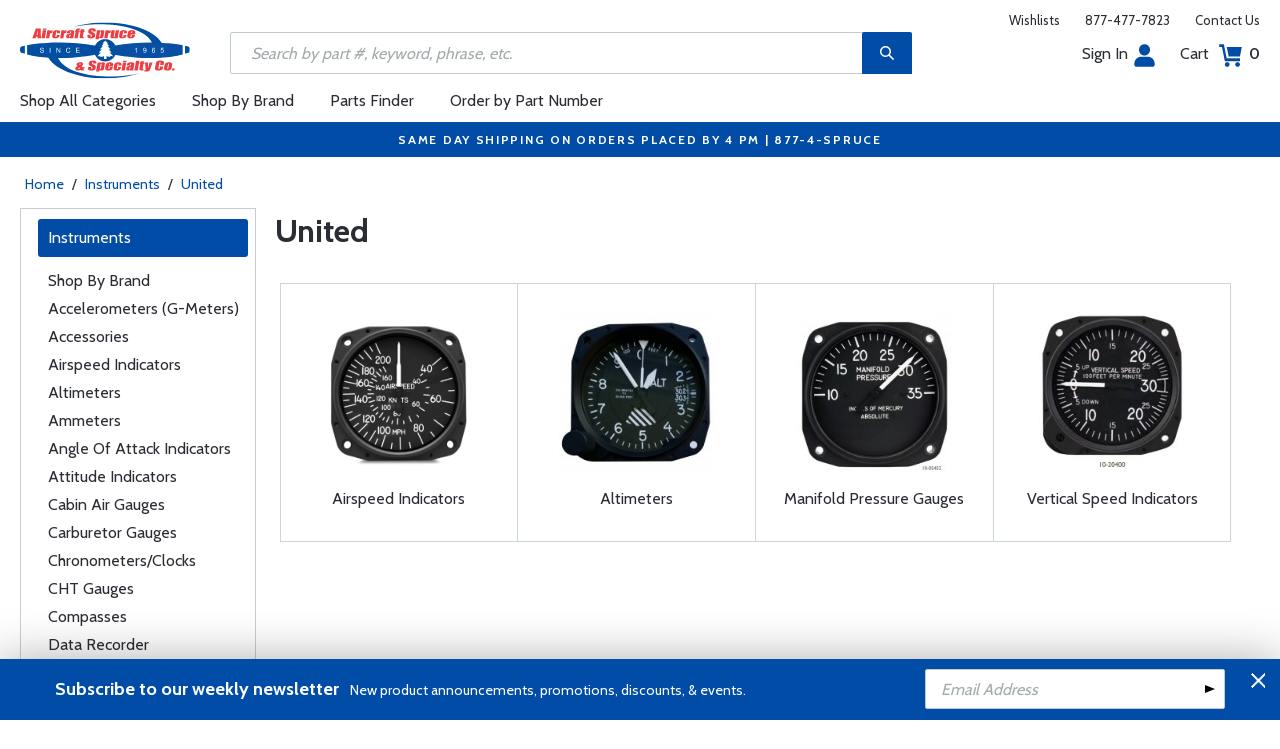

--- FILE ---
content_type: application/javascript
request_url: https://www.aircraftspruce.com/responsive/js/jquery.fancybox.min.js?ver=1.0
body_size: 21459
content:
(function(k,m,g,d){k.console=k.console||{info:function(p){}};if(!g){return}if(g.fn.fancybox){console.info("fancyBox already initialized");return}var f={closeExisting:false,loop:false,gutter:50,keyboard:true,arrows:true,infobar:true,smallBtn:"auto",toolbar:"auto",buttons:["zoom","thumbs","close"],idleTime:3,protect:false,modal:false,image:{preload:false},ajax:{settings:{data:{fancybox:true}}},iframe:{tpl:'<iframe id="fancybox-frame{rnd}" name="fancybox-frame{rnd}" class="fancybox-iframe" frameborder="0" vspace="0" hspace="0" webkitAllowFullScreen mozallowfullscreen allowFullScreen allowtransparency="true" src=""></iframe><div class="buttons" style="position:absolute;z-index:200 !important;color:#fff;min-width:115%;display:none;"><span class="next" title="Next Page"></span><span class="previous" title="Previous Page"></span></div>',preload:true,css:{},attr:{scrolling:"auto"}},video:{tpl:'<video class="fancybox-video" controls controlsList="nodownload"><source src="{{src}}" type="{{format}}" />Your browser doesn\'t support HTML5 video</video>',format:"",autoStart:true},defaultType:"image",animationEffect:"zoom",animationDuration:366,zoomOpacity:"auto",transitionEffect:"fade",transitionDuration:366,slideClass:"",baseClass:"",baseTpl:'<div class="fancybox-container" role="dialog" tabindex="-1"><div class="fancybox-bg"></div><div class="fancybox-inner"><div class="fancybox-infobar"><span data-fancybox-index></span>&nbsp;/&nbsp;<span data-fancybox-count></span></div><div class="fancybox-toolbar">{{buttons}}</div><div class="fancybox-navigation">{{arrows}}</div><div class="fancybox-stage"></div><div class="fancybox-caption"></div></div></div>',spinnerTpl:'<div class="fancybox-loading"></div>',errorTpl:'<div class="fancybox-error"><p>{{ERROR}}</p></div>',btnTpl:{download:'<a download data-fancybox-download class="fancybox-button fancybox-button--download" title="{{DOWNLOAD}}" href="javascript:;"><svg xmlns="http://www.w3.org/2000/svg" viewBox="0 0 24 24"><path d="M18.62 17.09V19H5.38v-1.91zm-2.97-6.96L17 11.45l-5 4.87-5-4.87 1.36-1.32 2.68 2.64V5h1.92v7.77z"/></svg></a>',close:'<button data-fancybox-close class="fancybox-button fancybox-button--close" title="{{CLOSE}}"><svg xmlns="http://www.w3.org/2000/svg" viewBox="0 0 24 24"><path d="M12 10.6L6.6 5.2 5.2 6.6l5.4 5.4-5.4 5.4 1.4 1.4 5.4-5.4 5.4 5.4 1.4-1.4-5.4-5.4 5.4-5.4-1.4-1.4-5.4 5.4z"/></svg></button>',arrowLeft:'<a data-fancybox-prev class="fancybox-button fancybox-button--arrow_left" title="{{PREV}}" href="javascript:;"><svg viewBox="0 0 40 40"><svg xmlns="http://www.w3.org/2000/svg" viewBox="0 0 24 24"><path d="M11.28 15.7l-1.34 1.37L5 12l4.94-5.07 1.34 1.38-2.68 2.72H19v1.94H8.6z"/></svg></svg></a>',arrowRight:'<a data-fancybox-next class="fancybox-button fancybox-button--arrow_right" title="{{NEXT}}" href="javascript:;"><svg xmlns="http://www.w3.org/2000/svg" viewBox="0 0 24 24"><path d="M15.4 12.97l-2.68 2.72 1.34 1.38L19 12l-4.94-5.07-1.34 1.38 2.68 2.72H5v1.94z"/></svg></a>',smallBtn:'<button type="button" data-fancybox-close class="fancybox-button fancybox-close-small" title="{{CLOSE}}"><svg xmlns="http://www.w3.org/2000/svg" version="1" viewBox="0 0 24 24"><path d="M13 12l5-5-1-1-5 5-5-5-1 1 5 5-5 5 1 1 5-5 5 5 1-1z"/></svg></button>'},parentEl:"body",hideScrollbar:true,autoFocus:true,backFocus:true,trapFocus:true,fullScreen:{autoStart:false},touch:{vertical:true,momentum:true},hash:null,media:{},slideShow:{autoStart:false,speed:3000},thumbs:{autoStart:false,hideOnClose:true,parentEl:".fancybox-container",axis:"y"},wheel:"auto",onInit:g.noop,beforeLoad:g.noop,afterLoad:g.noop,beforeShow:g.noop,afterShow:g.noop,beforeClose:g.noop,afterClose:g.noop,onActivate:g.noop,onDeactivate:g.noop,clickContent:function(q,p){return q.type==="image"?"zoom":false},clickSlide:"close",clickOutside:"close",dblclickContent:false,dblclickSlide:false,dblclickOutside:false,mobile:{idleTime:false,clickContent:function(q,p){return q.type==="image"?"toggleControls":false},clickSlide:function(q,p){return q.type==="image"?"toggleControls":"close"},dblclickContent:function(q,p){return q.type==="image"?"zoom":false},dblclickSlide:function(q,p){return q.type==="image"?"zoom":false}},lang:"en",i18n:{en:{CLOSE:"Close",NEXT:"Next",PREV:"Previous",ERROR:"The requested content cannot be loaded. <br/> Please try again later.",PLAY_START:"Start slideshow",PLAY_STOP:"Pause slideshow",FULL_SCREEN:"Full screen",THUMBS:"Thumbnails",DOWNLOAD:"Download",SHARE:"Share",ZOOM:"Zoom"},de:{CLOSE:"Schliessen",NEXT:"Weiter",PREV:"ZurÃ¼ck",ERROR:"Die angeforderten Daten konnten nicht geladen werden. <br/> Bitte versuchen Sie es spÃ¤ter nochmal.",PLAY_START:"Diaschau starten",PLAY_STOP:"Diaschau beenden",FULL_SCREEN:"Vollbild",THUMBS:"Vorschaubilder",DOWNLOAD:"Herunterladen",SHARE:"Teilen",ZOOM:"MaÃŸstab"}}};var l=g(k);var i=g(m);var n=0;var j=function(p){return p&&p.hasOwnProperty&&p instanceof g};var c=(function(){return(k.requestAnimationFrame||k.webkitRequestAnimationFrame||k.mozRequestAnimationFrame||k.oRequestAnimationFrame||function(p){return k.setTimeout(p,1000/60)})})();var a=(function(){var q=m.createElement("fakeelement"),p;var r={transition:"transitionend",OTransition:"oTransitionEnd",MozTransition:"transitionend",WebkitTransition:"webkitTransitionEnd"};for(p in r){if(q.style[p]!==d){return r[p]}}return"transitionend"})();var e=function(p){return p&&p.length&&p[0].offsetHeight};var o=function(q,p){var r=g.extend(true,{},q,p);g.each(p,function(s,t){if(g.isArray(t)){r[s]=t}});return r};var b=function(s,r,q){var p=this;p.opts=o({index:q},g.fancybox.defaults);if(g.isPlainObject(r)){p.opts=o(p.opts,r)}if(g.fancybox.isMobile){p.opts=o(p.opts,p.opts.mobile)}p.id=p.opts.id||++n;p.currIndex=parseInt(p.opts.index,10)||0;p.prevIndex=null;p.prevPos=null;p.currPos=0;p.firstRun=true;p.group=[];p.slides={};p.addContent(s);if(!p.group.length){return}p.init()};g.extend(b.prototype,{init:function(){var p=this,u=p.group[p.currIndex],t=u.opts,s=g.fancybox.scrollbarWidth,r,v,q;if(t.closeExisting){g.fancybox.close(true)}g("body").addClass("fancybox-active");if(!g.fancybox.getInstance()&&t.hideScrollbar!==false&&!g.fancybox.isMobile&&m.body.scrollHeight>k.innerHeight){if(s===d){r=g('<div style="width:100px;height:100px;overflow:scroll;" />').appendTo("body");s=g.fancybox.scrollbarWidth=r[0].offsetWidth-r[0].clientWidth;r.remove()}g("head").append('<style id="fancybox-style-noscroll" type="text/css">.compensate-for-scrollbar { margin-right: '+s+"px; }</style>");g("body").addClass("compensate-for-scrollbar")}q="";g.each(t.buttons,function(w,x){q+=t.btnTpl[x]||""});v=g(p.translate(p,t.baseTpl.replace("{{buttons}}",q).replace("{{arrows}}",t.btnTpl.arrowLeft+t.btnTpl.arrowRight))).attr("id","fancybox-container-"+p.id).addClass("fancybox-is-hidden").addClass(t.baseClass).data("FancyBox",p).appendTo(t.parentEl);p.$refs={container:v};["bg","inner","infobar","toolbar","stage","caption","navigation"].forEach(function(w){p.$refs[w]=v.find(".fancybox-"+w)});p.trigger("onInit");p.activate();p.jumpTo(p.currIndex)},translate:function(q,r){var p=q.opts.i18n[q.opts.lang];return r.replace(/\{\{(\w+)\}\}/g,function(s,u){var t=p[u];if(t===d){return s}return t})},addContent:function(s){var r=this,q=g.makeArray(s),p;g.each(q,function(w,A){var v={},u={},z,y,B,t,x;if(g.isPlainObject(A)){v=A;u=A.opts||A}else{if(g.type(A)==="object"&&g(A).length){z=g(A);u=z.data()||{};u=g.extend(true,{},u,u.options);u.$orig=z;v.src=r.opts.src||u.src||z.attr("href");if(!v.type&&!v.src){v.type="inline";v.src=A}}else{v={type:"html",src:A+""}}}v.opts=g.extend(true,{},r.opts,u);if(g.isArray(u.buttons)){v.opts.buttons=u.buttons}if(g.fancybox.isMobile&&v.opts.mobile){v.opts=o(v.opts,v.opts.mobile)}y=v.type||v.opts.type;t=v.src||"";if(!y&&t){if((B=t.match(/\.(mp4|mov|ogv|webm)((\?|#).*)?$/i))){y="video";if(!v.opts.video.format){v.opts.video.format="video/"+(B[1]==="ogv"?"ogg":B[1])}}else{if(t.match(/(^data:image\/[a-z0-9+\/=]*,)|(\.(jp(e|g|eg)|gif|png|bmp|webp|svg|ico)((\?|#).*)?$)/i)){y="image"}else{if(t.match(/\.(pdf)((\?|#).*)?$/i)){y="iframe"}else{if(t.charAt(0)==="#"){y="inline"}}}}}if(y){v.type=y}else{r.trigger("objectNeedsType",v)}if(!v.contentType){v.contentType=g.inArray(v.type,["html","inline","ajax"])>-1?"html":v.type}v.index=r.group.length;if(v.opts.smallBtn=="auto"){v.opts.smallBtn=g.inArray(v.type,["html","inline","ajax"])>-1}if(v.opts.toolbar==="auto"){v.opts.toolbar=!v.opts.smallBtn}if(v.opts.$trigger&&v.index===r.opts.index){v.opts.$thumb=v.opts.$trigger.find("img:first");if(v.opts.$thumb.length){v.opts.$orig=v.opts.$trigger}}if((!v.opts.$thumb||!v.opts.$thumb.length)&&v.opts.$orig){v.opts.$thumb=v.opts.$orig.find("img:first")}if(g.type(v.opts.caption)==="function"){v.opts.caption=v.opts.caption.apply(A,[r,v])}if(g.type(r.opts.caption)==="function"){v.opts.caption=r.opts.caption.apply(A,[r,v])}if(!(v.opts.caption instanceof g)){v.opts.caption=v.opts.caption===d?"":v.opts.caption+""}if(v.type==="ajax"){x=t.split(/\s+/,2);if(x.length>1){v.src=x.shift();v.opts.filter=x.shift()}}if(v.opts.modal){v.opts=g.extend(true,v.opts,{infobar:0,toolbar:0,smallBtn:0,keyboard:0,slideShow:0,fullScreen:0,thumbs:0,touch:0,clickContent:false,clickSlide:false,clickOutside:false,dblclickContent:false,dblclickSlide:false,dblclickOutside:false})}r.group.push(v)});if(Object.keys(r.slides).length){r.updateControls();p=r.Thumbs;if(p&&p.isActive){p.create();p.focus()}}},addEvents:function(){var p=this;p.removeEvents();p.$refs.container.on("click.fb-close","[data-fancybox-close]",function(q){q.stopPropagation();q.preventDefault();p.close(q)}).on("touchstart.fb-prev click.fb-prev","[data-fancybox-prev]",function(q){q.stopPropagation();q.preventDefault();p.previous()}).on("touchstart.fb-next click.fb-next","[data-fancybox-next]",function(q){q.stopPropagation();q.preventDefault();p.next()}).on("click.fb","[data-fancybox-zoom]",function(q){p[p.isScaledDown()?"scaleToActual":"scaleToFit"]()});l.on("orientationchange.fb resize.fb",function(q){if(q&&q.originalEvent&&q.originalEvent.type==="resize"){c(function(){p.update()})}else{if(p.current&&p.current.type==="iframe"){p.$refs.stage.hide()}setTimeout(function(){p.$refs.stage.show();p.update()},g.fancybox.isMobile?600:250)}});i.on("focusin.fb",function(r){var q=g.fancybox?g.fancybox.getInstance():null;if(q.isClosing||!q.current||!q.current.opts.trapFocus||g(r.target).hasClass("fancybox-container")||g(r.target).is(m)){return}if(q&&g(r.target).css("position")!=="fixed"&&!q.$refs.container.has(r.target).length){r.stopPropagation();q.focus()}});i.on("keydown.fb",function(s){var r=p.current,q=s.keyCode||s.which;if(!r||!r.opts.keyboard){return}if(s.ctrlKey||s.altKey||s.shiftKey||g(s.target).is("input")||g(s.target).is("textarea")){return}if(q===8||q===27){s.preventDefault();p.close(s);return}if(q===37||q===38){s.preventDefault();p.previous();return}if(q===39||q===40){s.preventDefault();p.next();return}p.trigger("afterKeydown",s,q)});if(p.group[p.currIndex].opts.idleTime){p.idleSecondsCounter=0;i.on("mousemove.fb-idle mouseleave.fb-idle mousedown.fb-idle touchstart.fb-idle touchmove.fb-idle scroll.fb-idle keydown.fb-idle",function(q){p.idleSecondsCounter=0;if(p.isIdle){p.showControls()}p.isIdle=false});p.idleInterval=k.setInterval(function(){p.idleSecondsCounter++;if(p.idleSecondsCounter>=p.group[p.currIndex].opts.idleTime&&!p.isDragging){p.isIdle=true;p.idleSecondsCounter=0;p.hideControls()}},1000)}},removeEvents:function(){var p=this;l.off("orientationchange.fb resize.fb");i.off("focusin.fb keydown.fb .fb-idle");this.$refs.container.off(".fb-close .fb-prev .fb-next");if(p.idleInterval){k.clearInterval(p.idleInterval);p.idleInterval=null}},previous:function(p){return this.jumpTo(this.currPos-1,p)},next:function(p){return this.jumpTo(this.currPos+1,p)},jumpTo:function(x,q){var z=this,w=z.group.length,u,v,r,t,s,p,y;if(z.isDragging||z.isClosing||(z.isAnimating&&z.firstRun)){return}x=parseInt(x,10);r=z.current?z.current.opts.loop:z.opts.loop;if(!r&&(x<0||x>=w)){return false}u=z.firstRun=!Object.keys(z.slides).length;if(w<2&&!u&&!!z.isDragging){return}s=z.current;z.prevIndex=z.currIndex;z.prevPos=z.currPos;t=z.createSlide(x);if(w>1){if(r||t.index>0){z.createSlide(x-1)}if(r||t.index<w-1){z.createSlide(x+1)}}z.current=t;z.currIndex=t.index;z.currPos=t.pos;z.trigger("beforeShow",u);z.updateControls();v=z.isMoved(t);t.forcedDuration=d;if(g.isNumeric(q)){t.forcedDuration=q}else{q=t.opts[u?"animationDuration":"transitionDuration"]}q=parseInt(q,10);if(u){if(t.opts.animationEffect&&q){z.$refs.container.css("transition-duration",q+"ms")}z.$refs.container.removeClass("fancybox-is-hidden");e(z.$refs.container);z.$refs.container.addClass("fancybox-is-open");e(z.$refs.container);t.$slide.addClass("fancybox-slide--previous");z.loadSlide(t);t.$slide.removeClass("fancybox-slide--previous").addClass("fancybox-slide--current");z.preload("image");return}g.each(z.slides,function(B,A){g.fancybox.stop(A.$slide,true);A.$slide.removeClass("fancybox-animated").removeClass(function(C,D){return(D.match(/(^|\s)fancybox-fx-\S+/g)||[]).join(" ")})});t.$slide.removeClass("fancybox-slide--next fancybox-slide--previous").addClass("fancybox-slide--current");if(v){p=Math.round(t.$slide.width());g.each(z.slides,function(B,A){var C=A.pos-t.pos;g.fancybox.animate(A.$slide,{top:0,left:C*p+C*A.opts.gutter},q,function(){A.$slide.removeAttr("style").removeClass("fancybox-slide--next fancybox-slide--previous");if(A.pos===z.currPos){z.complete()}})})}else{z.$refs.stage.children().removeAttr("style")}if(t.isLoaded){z.revealContent(t)}else{z.loadSlide(t)}z.preload("image");if(s.pos===t.pos){return}y="fancybox-slide--"+(s.pos>t.pos?"next":"previous");s.$slide.removeClass("fancybox-slide--complete fancybox-slide--current fancybox-slide--next fancybox-slide--previous");s.isComplete=false;if(!q||(!v&&!t.opts.transitionEffect)){return}if(v){s.$slide.addClass(y)}else{y="fancybox-animated "+y+" fancybox-fx-"+t.opts.transitionEffect;g.fancybox.animate(s.$slide,y,q,null,false)}},createSlide:function(s){var p=this,r,q;q=s%p.group.length;q=q<0?p.group.length+q:q;if(!p.slides[s]&&p.group[q]){r=g('<div class="fancybox-slide"></div>').appendTo(p.$refs.stage);p.slides[s]=g.extend(true,{},p.group[q],{pos:s,$slide:r,isLoaded:false});p.updateSlide(p.slides[s])}return p.slides[s]},scaleToActual:function(C,A,t){var F=this,v=F.current,r=v.$content,s=g.fancybox.getTranslate(v.$slide).width,u=g.fancybox.getTranslate(v.$slide).height,B=v.width,z=v.height,w,q,p,E,D;if(F.isAnimating||!r||!(v.type=="image"&&v.isLoaded&&!v.hasError)){return}g.fancybox.stop(r);F.isAnimating=true;C=C===d?s*0.5:C;A=A===d?u*0.5:A;w=g.fancybox.getTranslate(r);w.top-=g.fancybox.getTranslate(v.$slide).top;w.left-=g.fancybox.getTranslate(v.$slide).left;E=B/w.width;D=z/w.height;q=s*0.5-B*0.5;p=u*0.5-z*0.5;if(B>s){q=w.left*E-(C*E-C);if(q>0){q=0}if(q<s-B){q=s-B}}if(z>u){p=w.top*D-(A*D-A);if(p>0){p=0}if(p<u-z){p=u-z}}F.updateCursor(B,z);g.fancybox.animate(r,{top:p,left:q,scaleX:E,scaleY:D},t||330,function(){F.isAnimating=false});if(F.SlideShow&&F.SlideShow.isActive){F.SlideShow.stop()}},scaleToFit:function(t){var q=this,s=q.current,r=s.$content,p;if(q.isAnimating||!r||!(s.type=="image"&&s.isLoaded&&!s.hasError)){return}g.fancybox.stop(r);q.isAnimating=true;p=q.getFitPos(s);q.updateCursor(p.width,p.height);g.fancybox.animate(r,{top:p.top,left:p.left,scaleX:p.width/r.width(),scaleY:p.height/r.height()},t||330,function(){q.isAnimating=false})},getFitPos:function(t){var z=this,p=t.$content,s=t.$slide,q=t.width||t.opts.width,y=t.height||t.opts.height,v,w,u,x,r={};if(!t.isLoaded||!p||!p.length){return false}v=g.fancybox.getTranslate(z.$refs.stage).width;w=g.fancybox.getTranslate(z.$refs.stage).height;v-=parseFloat(s.css("paddingLeft"))+parseFloat(s.css("paddingRight"))+parseFloat(p.css("marginLeft"))+parseFloat(p.css("marginRight"));w-=parseFloat(s.css("paddingTop"))+parseFloat(s.css("paddingBottom"))+parseFloat(p.css("marginTop"))+parseFloat(p.css("marginBottom"));if(!q||!y){q=v;y=w}u=Math.min(1,v/q,w/y);q=Math.floor(u*q);y=Math.floor(u*y);if(t.type==="image"){r.top=Math.floor((w-y)*0.5)+parseFloat(s.css("paddingTop"));r.left=Math.floor((v-q)*0.5)+parseFloat(s.css("paddingLeft"))}else{if(t.contentType==="video"){x=t.opts.width&&t.opts.height?q/y:t.opts.ratio||16/9;if(y>q/x){y=q/x}else{if(q>y*x){q=y*x}}}}r.width=q;r.height=y;return r},update:function(){var p=this;g.each(p.slides,function(r,q){p.updateSlide(q)})},updateSlide:function(q,v){var r=this,s=q&&q.$content,t=q.width||q.opts.width,p=q.height||q.opts.height,u=q.$slide;if(s&&(t||p||q.contentType==="video")&&!q.hasError){g.fancybox.stop(s);g.fancybox.setTranslate(s,r.getFitPos(q));if(q.pos===r.currPos){r.isAnimating=false;r.updateCursor()}}if(u.length){u.trigger("refresh");r.$refs.toolbar.toggleClass("compensate-for-scrollbar",u.get(0).scrollHeight>u.get(0).clientHeight)}r.trigger("onUpdate",q)},centerSlide:function(q,s){var r=this,p,t;if(r.current){p=Math.round(q.$slide.width());t=q.pos-r.current.pos;g.fancybox.animate(q.$slide,{top:0,left:t*p+t*q.opts.gutter,opacity:1},s===d?0:s,null,false)}},isMoved:function(p){var r=p||this.current,q=g.fancybox.getTranslate(r.$slide);return(q.left!==0||q.top!==0)&&!r.$slide.hasClass("fancybox-animated")},updateCursor:function(r,s){var q=this,t=q.current,u=q.$refs.container.removeClass("fancybox-is-zoomable fancybox-can-zoomIn fancybox-can-zoomOut fancybox-can-swipe fancybox-can-pan"),p;if(!t||q.isClosing){return}p=q.isZoomable();u.toggleClass("fancybox-is-zoomable",p);g("[data-fancybox-zoom]").prop("disabled",!p);if(g.isFunction(t.opts.clickContent)){t.opts.clickContent=t.opts.clickContent(t)}if(q.canPan(r,s)){u.addClass("fancybox-can-pan")}else{if(p&&t.opts.clickContent==="zoom"){u.addClass("fancybox-can-zoomIn")}else{if(t.opts.touch&&(t.opts.touch.vertical||q.group.length>1)&&t.contentType!=="video"){u.addClass("fancybox-can-swipe")}}}},isZoomable:function(){var q=this,r=q.current,p;if(r&&!q.isClosing&&r.type==="image"&&!r.hasError){if(!r.isLoaded){return true}p=q.getFitPos(r);if(r.width>p.width||r.height>p.height){return true}}return false},isScaledDown:function(q,s){var p=this,u=false,t=p.current,r=t.$content;if(q!==d&&s!==d){u=q<t.width&&s<t.height}else{if(r){u=g.fancybox.getTranslate(r);u=u.width<t.width&&u.height<t.height}}return u},canPan:function(q,s){var p=this,u=false,t=p.current,r,v;if(t.type==="image"&&(r=t.$content)&&!t.hasError){u=p.getFitPos(t);if(q!==d&&s!==d){v={width:q,height:s}}else{v=g.fancybox.getTranslate(r)}u=Math.abs(v.width-u.width)>1.5||Math.abs(v.height-u.height)>1.5}return u},loadSlide:function(q){var r=this,s,t,p;if(q.isLoading||q.isLoaded){return}q.isLoading=true;r.trigger("beforeLoad",q);s=q.type;t=q.$slide;t.off("refresh").trigger("onReset").addClass(q.opts.slideClass);switch(s){case"image":r.setImage(q);break;case"iframe":r.setIframe(q);break;case"html":r.setContent(q,q.src||q.content);break;case"video":r.setContent(q,q.opts.video.tpl.replace("{{src}}",q.src).replace("{{format}}",q.opts.videoFormat||q.opts.video.format));break;case"inline":if(g(q.src).length){r.setContent(q,g(q.src))}else{r.setError(q)}break;case"ajax":r.showLoading(q);p=g.ajax(g.extend({},q.opts.ajax.settings,{url:q.src,success:function(u,v){if(v==="success"){r.setContent(q,u)}},error:function(u,v){if(u&&v!=="abort"){r.setError(q)}}}));t.one("onReset",function(){p.abort()});break;default:r.setError(q);break}return true},setImage:function(u){var x=this,r=u.opts.srcset||u.opts.image.srcset,t,y,v,w,q;u.timouts=setTimeout(function(){var z=u.$image;if(u.isLoading&&(!z||!z.length||!z[0].complete)&&!u.hasError){x.showLoading(u)}},350);if(r){w=k.devicePixelRatio||1;q=k.innerWidth*w;v=r.split(",").map(function(A){var z={};A.trim().split(/\s+/).forEach(function(C,B){var D=parseInt(C.substring(0,C.length-1),10);if(B===0){return(z.url=C)}if(D){z.value=D;z.postfix=C[C.length-1]}});return z});v.sort(function(A,z){return A.value-z.value});for(var s=0;s<v.length;s++){var p=v[s];if((p.postfix==="w"&&p.value>=q)||(p.postfix==="x"&&p.value>=w)){y=p;break}}if(!y&&v.length){y=v[v.length-1]}if(y){u.src=y.url;if(u.width&&u.height&&y.postfix=="w"){u.height=(u.width/u.height)*y.value;u.width=y.value}u.opts.srcset=r}}u.$content=g('<div class="fancybox-content" style="background:#fff;"></div>').addClass("fancybox-is-hidden").appendTo(u.$slide.addClass("fancybox-slide--image"));t=u.opts.thumb||(u.opts.$thumb&&u.opts.$thumb.length?u.opts.$thumb.attr("src"):false);if(u.opts.preload!==false&&u.opts.width&&u.opts.height&&t){u.width=u.opts.width;u.height=u.opts.height;u.$ghost=g("<img />").one("error",function(){g(this).remove();u.$ghost=null}).one("load",function(){x.afterLoad(u)}).addClass("fancybox-image").appendTo(u.$content).attr("src",t)}x.setBigImage(u)},setBigImage:function(p){var q=this,r=g("<img />");p.$image=r.one("error",function(){q.setError(p)}).one("load",function(){var s;if(!p.$ghost){q.resolveImageSlideSize(p,600,600);q.afterLoad(p)}if(p.timouts){clearTimeout(p.timouts);p.timouts=null}if(q.isClosing){return}if(p.opts.srcset){s=p.opts.sizes;if(!s||s==="auto"){s=(p.width/p.height>1&&l.width()/l.height()>1?"100":Math.round((p.width/p.height)*100))+"vw"}r.attr("sizes",s).attr("srcset",p.opts.srcset)}if(p.$ghost){setTimeout(function(){if(p.$ghost&&!q.isClosing){p.$ghost.hide()}},Math.min(300,Math.max(1000,p.height/1600)))}q.hideLoading(p)}).addClass("fancybox-image").attr("src",p.src).appendTo(p.$content);if((r[0].complete||r[0].readyState=="complete")&&r[0].naturalWidth&&r[0].naturalHeight){r.trigger("load")}else{if(r[0].error){r.trigger("error")}}},resolveImageSlideSize:function(q,r,p){var t=parseInt(q.opts.width,10),s=parseInt(q.opts.height,10);q.width=r;q.height=p;if(t>0){q.width=t;q.height=Math.floor((t*p)/r)}if(s>0){q.width=Math.floor((s*r)/p);q.height=s}},setIframe:function(p){var q=this,r=p.opts.iframe,t=p.$slide,s;p.$content=g('<div class="fancybox-content'+(r.preload?" fancybox-is-hidden":"")+'"></div>').css(r.css).appendTo(t);t.addClass("fancybox-slide--"+p.contentType);p.$iframe=s=g(r.tpl.replace(/\{rnd\}/g,new Date().getTime())).attr(r.attr).appendTo(p.$content);if(r.preload){q.showLoading(p);s.on("load.fb error.fb",function(u){this.isReady=1;p.$slide.trigger("refresh");q.afterLoad(p)});t.on("refresh.fb",function(){var w=p.$content,u=r.css.width,v=r.css.height,x,y;if(s[0].isReady!==1){return}try{x=s.contents();y=x.find("body")}catch(z){}if(y&&y.length&&y.children().length){w.css({width:"",height:""});if(u===d){u=Math.ceil(Math.max(y[0].clientWidth,y.outerWidth(true)))}if(u){w.width(u)}if(v===d){v=Math.ceil(Math.max(y[0].clientHeight,y.outerHeight(true)))}if(v){w.height(v)}}w.removeClass("fancybox-is-hidden")})}else{this.afterLoad(p)}s.attr("src",p.src);t.one("onReset",function(){try{g(this).find("iframe").hide().unbind().attr("src","//about:blank")}catch(u){}g(this).off("refresh.fb").empty();p.isLoaded=false})},setContent:function(p,r){var q=this;if(q.isClosing){return}q.hideLoading(p);if(p.$content){g.fancybox.stop(p.$content)}p.$slide.empty();if(j(r)&&r.parent().length){if(r.hasClass(".fancybox-content")){r.parent(".fancybox-slide--html").trigger("onReset")}p.$placeholder=g("<div>").hide().insertAfter(r);r.css("display","inline-block")}else{if(!p.hasError){if(g.type(r)==="string"){r=g("<div>").append(g.trim(r)).contents()}if(p.opts.filter){r=g("<div>").html(r).find(p.opts.filter)}}}p.$slide.one("onReset",function(){g(this).find("video,audio").trigger("pause");if(p.$placeholder){p.$placeholder.after(r.hide()).remove();p.$placeholder=null}if(p.$smallBtn){p.$smallBtn.remove();p.$smallBtn=null}if(!p.hasError){g(this).empty();p.isLoaded=false}});g(r).appendTo(p.$slide);if(g(r).is("video,audio")){g(r).addClass("fancybox-video");g(r).wrap("<div></div>");p.contentType="video";p.opts.width=p.opts.width||g(r).attr("width");p.opts.height=p.opts.height||g(r).attr("height")}p.$content=p.$slide.children().filter("div,form,main,video,audio,article,.fancybox-content").first();p.$content.siblings().hide();if(!p.$content.length){p.$content=p.$slide.wrapInner("<div></div>").children().first()}p.$content.addClass("fancybox-content");p.$slide.addClass("fancybox-slide--"+p.contentType);this.afterLoad(p)},setError:function(p){p.hasError=true;p.$slide.trigger("onReset").removeClass("fancybox-slide--"+p.contentType).addClass("fancybox-slide--error");p.contentType="html";this.setContent(p,this.translate(p,p.opts.errorTpl));if(p.pos===this.currPos){this.isAnimating=false}},showLoading:function(p){var q=this;p=p||q.current;if(p&&!p.$spinner){p.$spinner=g(q.translate(q,q.opts.spinnerTpl)).appendTo(p.$slide)}},hideLoading:function(p){var q=this;p=p||q.current;if(p&&p.$spinner){p.$spinner.remove();delete p.$spinner}},afterLoad:function(p){var q=this;if(q.isClosing){return}p.isLoading=false;p.isLoaded=true;q.trigger("afterLoad",p);q.hideLoading(p);if(p.pos===q.currPos){q.updateCursor()}if(p.opts.smallBtn&&(!p.$smallBtn||!p.$smallBtn.length)){p.$smallBtn=g(q.translate(p,p.opts.btnTpl.smallBtn)).appendTo(p.$content)}if(p.opts.protect&&p.$content&&!p.hasError){p.$content.on("contextmenu.fb",function(r){if(r.button==2){r.preventDefault()}return true});if(p.type==="image"){g('<div class="fancybox-spaceball"></div>').appendTo(p.$content)}}q.revealContent(p)},revealContent:function(u){var y=this,t=u.$slide,s=false,q=false,w=y.isMoved(u),p=u.isRevealed,z,x,r,v;if(w&&p){return}u.isRevealed=true;z=u.opts[y.firstRun?"animationEffect":"transitionEffect"];r=u.opts[y.firstRun?"animationDuration":"transitionDuration"];r=parseInt(u.forcedDuration===d?r:u.forcedDuration,10);if(u.pos===y.currPos){if(u.isComplete){z=false}else{y.isAnimating=true}}if(w||u.pos!==y.currPos||!r){z=false}if(z==="zoom"){if(u.pos===y.currPos&&r&&u.type==="image"&&!u.hasError&&(q=y.getThumbPos(u))){s=y.getFitPos(u)}else{z="fade"}}if(z==="zoom"){s.scaleX=s.width/q.width;s.scaleY=s.height/q.height;v=u.opts.zoomOpacity;if(v=="auto"){v=Math.abs(u.width/u.height-q.width/q.height)>0.1}if(v){q.opacity=0.1;s.opacity=1}g.fancybox.setTranslate(u.$content.removeClass("fancybox-is-hidden"),q);e(u.$content);g.fancybox.animate(u.$content,s,r,function(){y.isAnimating=false;y.complete()});return}y.updateSlide(u);if(!z){e(t);if(!p){u.$content.removeClass("fancybox-is-hidden").hide().fadeIn("fast")}if(u.pos===y.currPos){y.complete()}return}g.fancybox.stop(t);x="fancybox-animated fancybox-slide--"+(u.pos>=y.prevPos?"next":"previous")+" fancybox-fx-"+z;t.removeAttr("style").removeClass("fancybox-slide--current fancybox-slide--next fancybox-slide--previous").addClass(x);u.$content.removeClass("fancybox-is-hidden");e(t);g.fancybox.animate(t,"fancybox-slide--current",r,function(){t.removeClass(x).removeAttr("style");if(u.pos===y.currPos){y.complete()}},true)},getThumbPos:function(q){var r=this,u=false,v=q.opts.$thumb,t=v&&v.length&&v[0].ownerDocument===m?v.offset():0,p;var s=function(z){var y=z[0],x=y.getBoundingClientRect(),w=[],A;while(y.parentElement!==null){if(g(y.parentElement).css("overflow")==="hidden"||g(y.parentElement).css("overflow")==="auto"){w.push(y.parentElement.getBoundingClientRect())}y=y.parentElement}A=w.every(function(B){var D=Math.min(x.right,B.right)-Math.max(x.left,B.left);var C=Math.min(x.bottom,B.bottom)-Math.max(x.top,B.top);return D>0&&C>0});return(A&&x.bottom>0&&x.right>0&&x.left<g(k).width()&&x.top<g(k).height())};if(t&&s(v)){p=r.$refs.stage.offset()}return u},complete:function(){var p=this,r=p.current,q={};if(p.isMoved()||!r.isLoaded){return}if(!r.isComplete){r.isComplete=true;r.$slide.siblings().trigger("onReset");p.preload("inline");e(r.$slide);r.$slide.addClass("fancybox-slide--complete");g.each(p.slides,function(t,s){if(s.pos>=p.currPos-1&&s.pos<=p.currPos+1){q[s.pos]=s}else{if(s){g.fancybox.stop(s.$slide);s.$slide.off().remove()}}});p.slides=q}p.isAnimating=false;p.updateCursor();p.trigger("afterShow");if(!!r.opts.video.autoStart){r.$slide.find("video,audio").filter(":visible:first").trigger("play")}if(r.opts.autoFocus&&!(r.type==="image"&&!p.firstRun)){p.focus()}r.$slide.scrollTop(0).scrollLeft(0)},preload:function(r){var p=this,q=p.slides[p.currPos+1],s=p.slides[p.currPos-1];if(q&&q.type===r){p.loadSlide(q)}if(s&&s.type===r){p.loadSlide(s)}},focus:function(){var p=this,r=p.current,q;if(this.isClosing){return}if(r&&r.isComplete&&r.$content){q=r.$content.find("input[autofocus]:enabled:visible:first");if(!q.length){q=r.$content.find("button,:input,[tabindex],a").filter(":not(.fancybox-close-small):enabled:visible:first")}q=q&&q.length?q:p.$refs.container;q.trigger("focus")}},activate:function(){var p=this;g(".fancybox-container").each(function(){var q=g(this).data("FancyBox");if(q&&q.id!==p.id&&!q.isClosing){q.trigger("onDeactivate");q.removeEvents();q.isVisible=false}});p.isVisible=true;if(p.current||p.isIdle){p.update();p.updateControls()}p.trigger("onActivate");p.addEvents()},close:function(v,x){var z=this,w=z.current,A,s,p,y,u,q,r;var t=function(){z.cleanUp(v)};if(z.isClosing){return false}z.isClosing=true;if(z.trigger("beforeClose",v)===false){z.isClosing=false;c(function(){z.update()});return false}z.removeEvents();if(w.timouts){clearTimeout(w.timouts)}p=w.$content;A=w.opts.animationEffect;s=g.isNumeric(x)?x:A?w.opts.animationDuration:0;w.$slide.off(a).removeClass("fancybox-slide--complete fancybox-slide--next fancybox-slide--previous fancybox-animated");w.$slide.siblings().trigger("onReset").remove();if(s){z.$refs.container.removeClass("fancybox-is-open").addClass("fancybox-is-closing")}z.hideLoading(w);z.hideControls();z.updateCursor();if(A==="zoom"&&!(v!==true&&p&&s&&w.type==="image"&&!w.hasError&&(r=z.getThumbPos(w)))){A="fade"}if(A==="zoom"){g.fancybox.stop(p);y=g.fancybox.getTranslate(p);q={top:y.top,left:y.left,scaleX:y.width/r.width,scaleY:y.height/r.height,width:r.width,height:r.height};u=w.opts.zoomOpacity;if(u=="auto"){u=Math.abs(w.width/w.height-r.width/r.height)>0.1}if(u){r.opacity=0}g.fancybox.setTranslate(p,q);e(p);g.fancybox.animate(p,r,s,t);return true}if(A&&s){if(v===true){setTimeout(t,s)}else{g.fancybox.animate(w.$slide.removeClass("fancybox-slide--current"),"fancybox-animated fancybox-slide--previous fancybox-fx-"+A,s,t)}}else{t()}return true},cleanUp:function(s){var r=this,q,t=r.current.opts.$orig,p,u;r.current.$slide.trigger("onReset");r.$refs.container.empty().remove();r.trigger("afterClose",s);if(!!r.current.opts.backFocus){if(!t||!t.length||!t.is(":visible")){t=r.$trigger}if(t&&t.length){p=k.scrollX;u=k.scrollY;t.trigger("focus");g("html, body").scrollTop(u).scrollLeft(p)}}r.current=null;q=g.fancybox.getInstance();if(q){q.activate()}else{g("body").removeClass("fancybox-active compensate-for-scrollbar");g("#fancybox-style-noscroll").remove()}},trigger:function(s,p){var r=Array.prototype.slice.call(arguments,1),q=this,u=p&&p.opts?p:q.current,t;if(u){r.unshift(u)}else{u=q}r.unshift(q);if(g.isFunction(u.opts[s])){t=u.opts[s].apply(u,r)}if(t===false){return t}if(s==="afterClose"||!q.$refs){i.trigger(s+".fb",r)}else{q.$refs.container.trigger(s+".fb",r)}},updateControls:function(s){var q=this,t=q.current,r=t.index,p=t.opts.caption,u=q.$refs.container,v=q.$refs.caption;t.$slide.trigger("refresh");q.$caption=p&&p.length?v.html(p):null;if(!q.isHiddenControls&&!q.isIdle){q.showControls()}u.find("[data-fancybox-count]").html(q.group.length);u.find("[data-fancybox-index]").html(r+1);u.find("[data-fancybox-prev]").toggleClass("disabled",!t.opts.loop&&r<=0);u.find("[data-fancybox-next]").toggleClass("disabled",!t.opts.loop&&r>=q.group.length-1);if(t.type==="image"){u.find("[data-fancybox-zoom]").show().end().find("[data-fancybox-download]").attr("href",t.opts.image.src||t.src).show()}else{if(t.opts.toolbar){u.find("[data-fancybox-download],[data-fancybox-zoom]").hide()}}},hideControls:function(){this.isHiddenControls=true;this.$refs.container.removeClass("fancybox-show-infobar fancybox-show-toolbar fancybox-show-caption fancybox-show-nav")},showControls:function(){var p=this,q=p.current?p.current.opts:p.opts,r=p.$refs.container;p.isHiddenControls=false;p.idleSecondsCounter=0;r.toggleClass("fancybox-show-toolbar",!!(q.toolbar&&q.buttons)).toggleClass("fancybox-show-infobar",!!(q.infobar&&p.group.length>1)).toggleClass("fancybox-show-nav",!!(q.arrows&&p.group.length>1)).toggleClass("fancybox-is-modal",!!q.modal);if(p.$caption){r.addClass("fancybox-show-caption ")}else{r.removeClass("fancybox-show-caption")}},toggleControls:function(){if(this.isHiddenControls){this.showControls()}else{this.hideControls()}}});g.fancybox={version:"3.4.0",defaults:f,getInstance:function(r){var p=g('.fancybox-container:not(".fancybox-is-closing"):last').data("FancyBox"),q=Array.prototype.slice.call(arguments,1);if(p instanceof b){if(g.type(r)==="string"){p[r].apply(p,q)}else{if(g.type(r)==="function"){r.apply(p,q)}}return p}return false},open:function(p,r,q){return new b(p,r,q)},close:function(q){var p=this.getInstance();if(p){p.close();if(q===true){this.close(q)}}},destroy:function(){this.close(true);i.add("body").off("click.fb-start","**")},isMobile:/Android|webOS|iPhone|iPad|iPod|BlackBerry|IEMobile|Opera Mini/i.test(navigator.userAgent),use3d:(function(){var p=m.createElement("div");return(k.getComputedStyle&&k.getComputedStyle(p)&&k.getComputedStyle(p).getPropertyValue("transform")&&!(m.documentMode&&m.documentMode<11))})(),getTranslate:function(p){var q;if(!p||!p.length){return false}q=p[0].getBoundingClientRect();return{top:q.top||0,left:q.left||0,width:q.width,height:q.height,opacity:parseFloat(p.css("opacity"))}},setTranslate:function(q,r){var s="",p={};if(!q||!r){return}if(r.left!==d||r.top!==d){s=(r.left===d?q.position().left:r.left)+"px, "+(r.top===d?q.position().top:r.top)+"px";if(this.use3d){s="translate3d("+s+", 0px)"}else{s="translate("+s+")"}}if(r.scaleX!==d&&r.scaleY!==d){s=(s.length?s+" ":"")+"scale("+r.scaleX+", "+r.scaleY+")"}if(s.length){p.transform=s}if(r.opacity!==d){p.opacity=r.opacity}if(r.width!==d){p.width=r.width}if(r.height!==d){p.height=r.height}return q.css(p)},animate:function(p,v,r,u,q){var t=false,s;if(g.isFunction(r)){u=r;r=null}if(!g.isPlainObject(v)){p.removeAttr("style")}g.fancybox.stop(p);p.on(a,function(w){if(w&&w.originalEvent&&(!p.is(w.originalEvent.target)||w.originalEvent.propertyName=="z-index")){return}g.fancybox.stop(p);if(t){g.fancybox.setTranslate(p,t)}if(g.isNumeric(r)){p.css("transition-duration","")}if(g.isPlainObject(v)){if(q===false){p.removeAttr("style")}}else{if(q!==true){p.removeClass(v)}}if(g.isFunction(u)){u(w)}});if(g.isNumeric(r)){p.css("transition-duration",r+"ms")}if(g.isPlainObject(v)){if(v.scaleX!==d&&v.scaleY!==d){s=g.fancybox.getTranslate(p);t=g.extend({},v,{width:s.width*v.scaleX,height:s.height*v.scaleY,scaleX:1,scaleY:1});delete v.width;delete v.height;if(p.parent().hasClass("fancybox-slide--image")){p.parent().addClass("fancybox-is-scaling")}}g.fancybox.setTranslate(p,v)}else{p.addClass(v)}p.data("timer",setTimeout(function(){p.trigger("transitionend")},r+16))},stop:function(p,q){if(p&&p.length){clearTimeout(p.data("timer"));if(q){p.trigger(a)}p.off(a).css("transition-duration","");p.parent().removeClass("fancybox-is-scaling")}}};function h(v,t){var r=[],s=0,q,u,p;if(v&&v.isDefaultPrevented()){return}v.preventDefault();t=t||{};if(v&&v.data){t=o(v.data.options,t)}q=t.$target||g(v.currentTarget).trigger("blur");p=g.fancybox.getInstance();if(p&&p.$trigger&&p.$trigger.is(q)){return}if(t.selector){r=g(t.selector)}else{u=q.attr("data-fancybox")||"";if(u){r=v.data?v.data.items:[];r=r.length?r.filter('[data-fancybox="'+u+'"]'):g('[data-fancybox="'+u+'"]')}else{r=[q]}}s=g(r).index(q);if(s<0){s=0}p=g.fancybox.open(r,t,s);p.$trigger=q}g.fn.fancybox=function(q){var p;q=q||{};p=q.selector||false;if(p){g("body").off("click.fb-start",p).on("click.fb-start",p,{options:q},h)}else{this.off("click.fb-start").on("click.fb-start",{items:this,options:q},h)}return this};i.on("click.fb-start","[data-fancybox]",h);i.on("click.fb-start","[data-fancybox-trigger]",function(p){g('[data-fancybox="'+g(this).attr("data-fancybox-trigger")+'"]').eq(g(this).attr("data-fancybox-index")||0).trigger("click.fb-start",{$trigger:g(this)})});i.on("mousedown",".fancybox-button",function(){g(this).data("pressed",1)}).on("mouseup",".fancybox-button",function(){g(this).removeData("pressed")}).on("focus",".fancybox-button",function(){if(!g(this).data("pressed")){g(this).addClass("fancybox-focus")}}).on("blur",".fancybox-button",function(){g(this).removeClass("fancybox-focus")})})(window,document,window.jQuery||jQuery);(function(a){var c=function(d,e,f){if(!d){return}f=f||"";if(a.type(f)==="object"){f=a.param(f,true)}a.each(e,function(g,h){d=d.replace("$"+g,h||"")});if(f.length){d+=(d.indexOf("?")>0?"&":"?")+f}return d};var b={youtube:{matcher:/(youtube\.com|youtu\.be|youtube\-nocookie\.com)\/(watch\?(.*&)?v=|v\/|u\/|embed\/?)?(videoseries\?list=(.*)|[\w-]{11}|\?listType=(.*)&list=(.*))(.*)/i,params:{autoplay:1,autohide:1,fs:1,rel:0,hd:1,wmode:"transparent",enablejsapi:1,html5:1},paramPlace:8,type:"iframe",url:"//www.youtube-nocookie.com/embed/$4",thumb:"//img.youtube.com/vi/$4/hqdefault.jpg"},vimeo:{matcher:/^.+vimeo.com\/(.*\/)?([\d]+)(.*)?/,params:{autoplay:1,hd:1,show_title:1,show_byline:1,show_portrait:0,fullscreen:1,api:1},paramPlace:3,type:"iframe",url:"//player.vimeo.com/video/$2"},instagram:{matcher:/(instagr\.am|instagram\.com)\/p\/([a-zA-Z0-9_\-]+)\/?/i,type:"image",url:"//$1/p/$2/media/?size=l"},gmap_place:{matcher:/(maps\.)?google\.([a-z]{2,3}(\.[a-z]{2})?)\/(((maps\/(place\/(.*)\/)?\@(.*),(\d+.?\d+?)z))|(\?ll=))(.*)?/i,type:"iframe",url:function(d){return("//maps.google."+d[2]+"/?ll="+(d[9]?d[9]+"&z="+Math.floor(d[10])+(d[12]?d[12].replace(/^\//,"&"):""):d[12]+"").replace(/\?/,"&")+"&output="+(d[12]&&d[12].indexOf("layer=c")>0?"svembed":"embed"))}},gmap_search:{matcher:/(maps\.)?google\.([a-z]{2,3}(\.[a-z]{2})?)\/(maps\/search\/)(.*)/i,type:"iframe",url:function(d){return"//maps.google."+d[2]+"/maps?q="+d[5].replace("query=","q=").replace("api=1","")+"&output=embed"}}};a(document).on("objectNeedsType.fb",function(l,o,p){var g=p.src||"",m=false,i,d,k,j,h,f,n;i=a.extend(true,{},b,p.opts.media);a.each(i,function(q,s){k=g.match(s.matcher);if(!k){return}m=s.type;n=q;f={};if(s.paramPlace&&k[s.paramPlace]){h=k[s.paramPlace];if(h[0]=="?"){h=h.substring(1)}h=h.split("&");for(var e=0;e<h.length;++e){var r=h[e].split("=",2);if(r.length==2){f[r[0]]=decodeURIComponent(r[1].replace(/\+/g," "))}}}j=a.extend(true,{},s.params,p.opts[q],f);g=a.type(s.url)==="function"?s.url.call(this,k,j,p):c(s.url,k,j);d=a.type(s.thumb)==="function"?s.thumb.call(this,k,j,p):c(s.thumb,k);if(q==="youtube"){g=g.replace(/&t=((\d+)m)?(\d+)s/,function(u,w,t,v){return"&start="+((t?parseInt(t,10)*60:0)+parseInt(v,10))})}else{if(q==="vimeo"){g=g.replace("&%23","#")}}return false});if(m){if(!p.opts.thumb&&!(p.opts.$thumb&&p.opts.$thumb.length)){p.opts.thumb=d}if(m==="iframe"){p.opts=a.extend(true,p.opts,{iframe:{preload:false,attr:{scrolling:"no"}}})}a.extend(p,{type:m,src:g,origSrc:p.src,contentSource:n,contentType:m==="image"?"image":n=="gmap_place"||n=="gmap_search"?"map":"video"})}else{if(g){p.type=p.opts.defaultType}}})})(window.jQuery||jQuery);(function(h,j,f){var c=(function(){return(h.requestAnimationFrame||h.webkitRequestAnimationFrame||h.mozRequestAnimationFrame||h.oRequestAnimationFrame||function(l){return h.setTimeout(l,1000/60)})})();var g=(function(){return(h.cancelAnimationFrame||h.webkitCancelAnimationFrame||h.mozCancelAnimationFrame||h.oCancelAnimationFrame||function(l){h.clearTimeout(l)})})();var i=function(n){var l=[];n=n.originalEvent||n||h.e;n=n.touches&&n.touches.length?n.touches:n.changedTouches&&n.changedTouches.length?n.changedTouches:[n];for(var m in n){if(n[m].pageX){l.push({x:n[m].pageX,y:n[m].pageY})}else{if(n[m].clientX){l.push({x:n[m].clientX,y:n[m].clientY})}}}return l};var a=function(l,m,n){if(!m||!l){return 0}if(n==="x"){return l.x-m.x}else{if(n==="y"){return l.y-m.y}}return Math.sqrt(Math.pow(l.x-m.x,2)+Math.pow(l.y-m.y,2))};var d=function(m){if(m.is('a,area,button,[role="button"],input,label,select,summary,textarea,video,audio')||f.isFunction(m.get(0).onclick)||m.data("selectable")){return true}for(var l=0,p=m[0].attributes,o=p.length;l<o;l++){if(p[l].nodeName.substr(0,14)==="data-fancybox-"){return true}}return false};var b=function(p){var m=h.getComputedStyle(p)["overflow-y"],o=h.getComputedStyle(p)["overflow-x"],n=(m==="scroll"||m==="auto")&&p.scrollHeight>p.clientHeight,l=(o==="scroll"||o==="auto")&&p.scrollWidth>p.clientWidth;return n||l};var e=function(l){var m=false;while(true){m=b(l.get(0));if(m){break}l=l.parent();if(!l.length||l.hasClass("fancybox-stage")||l.is("body")){break}}return m};var k=function(l){var m=this;m.instance=l;m.$bg=l.$refs.bg;m.$stage=l.$refs.stage;m.$container=l.$refs.container;m.destroy();m.$container.on("touchstart.fb.touch mousedown.fb.touch",f.proxy(m,"ontouchstart"))};k.prototype.destroy=function(){this.$container.off(".fb.touch")};k.prototype.ontouchstart=function(s){var n=this,m=f(s.target),l=n.instance,r=l.current,q=r.$slide,p=r.$content,o=s.type=="touchstart";if(o){n.$container.off("mousedown.fb.touch")}if(s.originalEvent&&s.originalEvent.button==2){return}if(!q.length||!m.length||d(m)||d(m.parent())){return}if(!m.is("img")&&s.originalEvent.clientX>m[0].clientWidth+m.offset().left){return}if(!r||l.isAnimating||l.isClosing){s.stopPropagation();s.preventDefault();return}n.realPoints=n.startPoints=i(s);if(!n.startPoints.length){return}if(r.touch){s.stopPropagation()}n.startEvent=s;n.canTap=true;n.$target=m;n.$content=p;n.opts=r.opts.touch;n.isPanning=false;n.isSwiping=false;n.isZooming=false;n.isScrolling=false;n.canPan=l.canPan();n.startTime=new Date().getTime();n.distanceX=n.distanceY=n.distance=0;n.canvasWidth=Math.round(q[0].clientWidth);n.canvasHeight=Math.round(q[0].clientHeight);n.contentLastPos=null;n.contentStartPos=f.fancybox.getTranslate(n.$content)||{top:0,left:0};n.sliderStartPos=n.sliderLastPos||f.fancybox.getTranslate(q);n.stagePos=f.fancybox.getTranslate(l.$refs.stage);n.sliderStartPos.top-=n.stagePos.top;n.sliderStartPos.left-=n.stagePos.left;n.contentStartPos.top-=n.stagePos.top;n.contentStartPos.left-=n.stagePos.left;f(j).off(".fb.touch").on(o?"touchend.fb.touch touchcancel.fb.touch":"mouseup.fb.touch mouseleave.fb.touch",f.proxy(n,"ontouchend")).on(o?"touchmove.fb.touch":"mousemove.fb.touch",f.proxy(n,"ontouchmove"));if(f.fancybox.isMobile){j.addEventListener("scroll",n.onscroll,true)}if(!(n.opts||n.canPan)||!(m.is(n.$stage)||n.$stage.find(m).length)){if(m.is(".fancybox-image")){s.preventDefault()}return}n.isScrollable=e(m)||e(m.parent());if(!(f.fancybox.isMobile&&n.isScrollable)){s.preventDefault()}if(n.startPoints.length===1||r.hasError){if(n.canPan){f.fancybox.stop(n.$content);n.$content.css("transition-duration","");n.isPanning=true}else{n.isSwiping=true}n.$container.addClass("fancybox-is-grabbing")}if(n.startPoints.length===2&&r.type==="image"&&(r.isLoaded||r.$ghost)){n.canTap=false;n.isSwiping=false;n.isPanning=false;n.isZooming=true;f.fancybox.stop(n.$content);n.$content.css("transition-duration","");n.centerPointStartX=(n.startPoints[0].x+n.startPoints[1].x)*0.5-f(h).scrollLeft();n.centerPointStartY=(n.startPoints[0].y+n.startPoints[1].y)*0.5-f(h).scrollTop();n.percentageOfImageAtPinchPointX=(n.centerPointStartX-n.contentStartPos.left)/n.contentStartPos.width;n.percentageOfImageAtPinchPointY=(n.centerPointStartY-n.contentStartPos.top)/n.contentStartPos.height;n.startDistanceBetweenFingers=a(n.startPoints[0],n.startPoints[1])}};k.prototype.onscroll=function(m){var l=this;l.isScrolling=true;j.removeEventListener("scroll",l.onscroll,true)};k.prototype.ontouchmove=function(m){var l=this;if(m.originalEvent.buttons!==undefined&&m.originalEvent.buttons===0){l.ontouchend(m);return}if(l.isScrolling){l.canTap=false;return}l.newPoints=i(m);if(!(l.opts||l.canPan)||!l.newPoints.length||!l.newPoints.length){return}if(!(l.isSwiping&&l.isSwiping===true)){m.preventDefault()}l.distanceX=a(l.newPoints[0],l.startPoints[0],"x");l.distanceY=a(l.newPoints[0],l.startPoints[0],"y");l.distance=a(l.newPoints[0],l.startPoints[0]);if(l.distance>0){if(l.isSwiping){l.onSwipe(m)}else{if(l.isPanning){l.onPan()}else{if(l.isZooming){l.onZoom()}}}}};k.prototype.onSwipe=function(o){var m=this,l=m.isSwiping,n=m.sliderStartPos.left||0,p;if(l===true){if(Math.abs(m.distance)>10){m.canTap=false;if(m.instance.group.length<2&&m.opts.vertical){m.isSwiping="y"}else{if(m.instance.isDragging||m.opts.vertical===false||(m.opts.vertical==="auto"&&f(h).width()>800)){m.isSwiping="x"}else{p=Math.abs((Math.atan2(m.distanceY,m.distanceX)*180)/Math.PI);m.isSwiping=p>45&&p<135?"y":"x"}}m.canTap=false;if(m.isSwiping==="y"&&f.fancybox.isMobile&&m.isScrollable){m.isScrolling=true;return}m.instance.isDragging=m.isSwiping;m.startPoints=m.newPoints;f.each(m.instance.slides,function(r,q){f.fancybox.stop(q.$slide);q.$slide.css("transition-duration","");q.inTransition=false;if(q.pos===m.instance.current.pos){m.sliderStartPos.left=f.fancybox.getTranslate(q.$slide).left-f.fancybox.getTranslate(m.instance.$refs.stage).left}});if(m.instance.SlideShow&&m.instance.SlideShow.isActive){m.instance.SlideShow.stop()}}return}if(l=="x"){if(m.distanceX>0&&(m.instance.group.length<2||(m.instance.current.index===0&&!m.instance.current.opts.loop))){n=n+Math.pow(m.distanceX,0.8)}else{if(m.distanceX<0&&(m.instance.group.length<2||(m.instance.current.index===m.instance.group.length-1&&!m.instance.current.opts.loop))){n=n-Math.pow(-m.distanceX,0.8)}else{n=n+m.distanceX}}}m.sliderLastPos={top:l=="x"?0:m.sliderStartPos.top+m.distanceY,left:n};if(m.requestId){g(m.requestId);m.requestId=null}m.requestId=c(function(){if(m.sliderLastPos){f.each(m.instance.slides,function(r,q){var s=q.pos-m.instance.currPos;f.fancybox.setTranslate(q.$slide,{top:m.sliderLastPos.top,left:m.sliderLastPos.left+s*m.canvasWidth+s*q.opts.gutter})});m.$container.addClass("fancybox-is-sliding")}})};k.prototype.onPan=function(){var l=this;if(a(l.newPoints[0],l.realPoints[0])<(f.fancybox.isMobile?10:5)){l.startPoints=l.newPoints;return}l.canTap=false;l.contentLastPos=l.limitMovement();if(l.requestId){g(l.requestId);l.requestId=null}l.requestId=c(function(){f.fancybox.setTranslate(l.$content,l.contentLastPos)})};k.prototype.limitMovement=function(){var A=this;var o=A.canvasWidth;var r=A.canvasHeight;var z=A.distanceX;var y=A.distanceY;var l=A.contentStartPos;var w=l.left;var t=l.top;var m=l.width;var n=l.height;var q,p,x,v,u,s;if(m>o){u=w+z}else{u=w}s=t+y;q=Math.max(0,o*0.5-m*0.5);p=Math.max(0,r*0.5-n*0.5);x=Math.min(o-m,o*0.5-m*0.5);v=Math.min(r-n,r*0.5-n*0.5);if(z>0&&u>q){u=q-1+Math.pow(-q+w+z,0.8)||0}if(z<0&&u<x){u=x+1-Math.pow(x-w-z,0.8)||0}if(y>0&&s>p){s=p-1+Math.pow(-p+t+y,0.8)||0}if(y<0&&s<v){s=v+1-Math.pow(v-t-y,0.8)||0}return{top:s,left:u}};k.prototype.limitPosition=function(r,p,q,m){var n=this;var l=n.canvasWidth;var o=n.canvasHeight;if(q>l){r=r>0?0:r;r=r<l-q?l-q:r}else{r=Math.max(0,l/2-q/2)}if(m>o){p=p>0?0:p;p=p<o-m?o-m:p}else{p=Math.max(0,o/2-m/2)}return{top:p,left:r}};k.prototype.onZoom=function(){var u=this;var p=u.contentStartPos;var r=p.width;var o=p.height;var A=p.left;var y=p.top;var x=a(u.newPoints[0],u.newPoints[1]);var q=x/u.startDistanceBetweenFingers;var s=Math.floor(r*q);var w=Math.floor(o*q);var m=(r-s)*u.percentageOfImageAtPinchPointX;var l=(o-w)*u.percentageOfImageAtPinchPointY;var D=(u.newPoints[0].x+u.newPoints[1].x)/2-f(h).scrollLeft();var B=(u.newPoints[0].y+u.newPoints[1].y)/2-f(h).scrollTop();var v=D-u.centerPointStartX;var t=B-u.centerPointStartY;var C=A+(m+v);var z=y+(l+t);var n={top:z,left:C,scaleX:q,scaleY:q};u.canTap=false;u.newWidth=s;u.newHeight=w;u.contentLastPos=n;if(u.requestId){g(u.requestId);u.requestId=null}u.requestId=c(function(){f.fancybox.setTranslate(u.$content,u.contentLastPos)})};k.prototype.ontouchend=function(r){var n=this;var m=Math.max(new Date().getTime()-n.startTime,1);var l=n.isSwiping;var o=n.isPanning;var p=n.isZooming;var q=n.isScrolling;n.endPoints=i(r);n.$container.removeClass("fancybox-is-grabbing");f(j).off(".fb.touch");j.removeEventListener("scroll",n.onscroll,true);if(n.requestId){g(n.requestId);n.requestId=null}n.isSwiping=false;n.isPanning=false;n.isZooming=false;n.isScrolling=false;n.instance.isDragging=false;if(n.canTap){return n.onTap(r)}n.speed=366;n.velocityX=(n.distanceX/m)*0.5;n.velocityY=(n.distanceY/m)*0.5;n.speedX=Math.max(n.speed*0.5,Math.min(n.speed*1.5,(1/Math.abs(n.velocityX))*n.speed));if(o){n.endPanning()}else{if(p){n.endZooming()}else{n.endSwiping(l,q)}}return};k.prototype.endSwiping=function(m,p){var n=this,o=false,l=n.instance.group.length;n.sliderLastPos=null;if(m=="y"&&!p&&Math.abs(n.distanceY)>50){f.fancybox.animate(n.instance.current.$slide,{top:n.sliderStartPos.top+n.distanceY+n.velocityY*150,opacity:0},200);o=n.instance.close(true,200)}else{if(m=="x"&&n.distanceX>50&&l>1){o=n.instance.previous(n.speedX)}else{if(m=="x"&&n.distanceX<-50&&l>1){o=n.instance.next(n.speedX)}}}if(o===false&&(m=="x"||m=="y")){if(p||l<2){n.instance.centerSlide(n.instance.current,150)}else{n.instance.jumpTo(n.instance.current.index)}}n.$container.removeClass("fancybox-is-sliding")};k.prototype.endPanning=function(){var l=this;var o,n,m;if(!l.contentLastPos){return}if(l.opts.momentum===false){o=l.contentLastPos.left;n=l.contentLastPos.top}else{o=l.contentLastPos.left+l.velocityX*l.speed;n=l.contentLastPos.top+l.velocityY*l.speed}m=l.limitPosition(o,n,l.contentStartPos.width,l.contentStartPos.height);m.width=l.contentStartPos.width;m.height=l.contentStartPos.height;f.fancybox.animate(l.$content,m,330)};k.prototype.endZooming=function(){var m=this;var s=m.instance.current;var r,o,n,q;var p=m.newWidth;var l=m.newHeight;if(!m.contentLastPos){return}r=m.contentLastPos.left;o=m.contentLastPos.top;q={top:o,left:r,width:p,height:l,scaleX:1,scaleY:1};f.fancybox.setTranslate(m.$content,q);if(p<m.canvasWidth&&l<m.canvasHeight){m.instance.scaleToFit(150)}else{if(p>s.width||l>s.height){m.instance.scaleToActual(m.centerPointStartX,m.centerPointStartY,150)}else{n=m.limitPosition(r,o,p,l);f.fancybox.setTranslate(m.$content,f.fancybox.getTranslate(m.$content));f.fancybox.animate(m.$content,n,150)}}};k.prototype.onTap=function(q){var t=this;var o=f(q.target);var s=t.instance;var r=s.current;var n=(q&&i(q))||t.startPoints;var l=n[0]?n[0].x-f(h).scrollLeft()-t.stagePos.left:0;var u=n[0]?n[0].y-f(h).scrollTop()-t.stagePos.top:0;var p;var m=function(w){var v=r.opts[w];if(f.isFunction(v)){v=v.apply(s,[r,q])}if(!v){return}switch(v){case"close":s.close(t.startEvent);break;case"toggleControls":s.toggleControls(true);break;case"next":s.next();break;case"nextOrClose":if(s.group.length>1){s.next()}else{s.close(t.startEvent)}break;case"zoom":if(r.type=="image"&&(r.isLoaded||r.$ghost)){if(s.canPan()){s.scaleToFit()}else{if(s.isScaledDown()){s.scaleToActual(l,u)}else{if(s.group.length<2){s.close(t.startEvent)}}}}break}};if(q.originalEvent&&q.originalEvent.button==2){return}if(!o.is("img")&&l>o[0].clientWidth+o.offset().left){return}if(o.is(".fancybox-bg,.fancybox-inner,.fancybox-outer,.fancybox-container")){p="Outside"}else{if(o.is(".fancybox-slide")){p="Slide"}else{if(s.current.$content&&s.current.$content.find(o).addBack().filter(o).length){p="Content"}else{return}}}if(t.tapped){clearTimeout(t.tapped);t.tapped=null;if(Math.abs(l-t.tapX)>50||Math.abs(u-t.tapY)>50){return this}m("dblclick"+p)}else{t.tapX=l;t.tapY=u;if(r.opts["dblclick"+p]&&r.opts["dblclick"+p]!==r.opts["click"+p]){t.tapped=setTimeout(function(){t.tapped=null;m("click"+p)},500)}else{m("click"+p)}}return this};f(j).on("onActivate.fb",function(m,l){if(l&&!l.Guestures){l.Guestures=new k(l)}})})(window,document,window.jQuery||jQuery);(function(a,c){c.extend(true,c.fancybox.defaults,{btnTpl:{slideShow:'<button data-fancybox-play class="fancybox-button fancybox-button--play" title="{{PLAY_START}}"><svg xmlns="http://www.w3.org/2000/svg" viewBox="0 0 24 24"><path d="M6.5 5.4v13.2l11-6.6z"/></svg><svg xmlns="http://www.w3.org/2000/svg" viewBox="0 0 24 24"><path d="M8.33 5.75h2.2v12.5h-2.2V5.75zm5.15 0h2.2v12.5h-2.2V5.75z"/></svg></button>'},slideShow:{autoStart:false,speed:3000}});var b=function(d){this.instance=d;this.init()};c.extend(b.prototype,{timer:null,isActive:false,$button:null,init:function(){var d=this;d.$button=d.instance.$refs.toolbar.find("[data-fancybox-play]").on("click",function(){d.toggle()});if(d.instance.group.length<2||!d.instance.group[d.instance.currIndex].opts.slideShow){d.$button.hide()}},set:function(e){var d=this;if(d.instance&&d.instance.current&&(e===true||d.instance.current.opts.loop||d.instance.currIndex<d.instance.group.length-1)){d.timer=setTimeout(function(){if(d.isActive){d.instance.jumpTo((d.instance.currIndex+1)%d.instance.group.length)}},d.instance.current.opts.slideShow.speed)}else{d.stop();d.instance.idleSecondsCounter=0;d.instance.showControls()}},clear:function(){var d=this;clearTimeout(d.timer);d.timer=null},start:function(){var d=this;var e=d.instance.current;if(e){d.$button.attr("title",e.opts.i18n[e.opts.lang].PLAY_STOP).removeClass("fancybox-button--play").addClass("fancybox-button--pause");d.isActive=true;if(e.isComplete){d.set(true)}d.instance.trigger("onSlideShowChange",true)}},stop:function(){var d=this;var e=d.instance.current;d.clear();d.$button.attr("title",e.opts.i18n[e.opts.lang].PLAY_START).removeClass("fancybox-button--pause").addClass("fancybox-button--play");d.isActive=false;d.instance.trigger("onSlideShowChange",false)},toggle:function(){var d=this;if(d.isActive){d.stop()}else{d.start()}}});c(a).on({"onInit.fb":function(f,d){if(d&&!d.SlideShow){d.SlideShow=new b(d)}},"beforeShow.fb":function(i,d,h,g){var f=d&&d.SlideShow;if(g){if(f&&h.opts.slideShow.autoStart){f.start()}}else{if(f&&f.isActive){f.clear()}}},"afterShow.fb":function(h,d,g){var f=d&&d.SlideShow;if(f&&f.isActive){f.set()}},"afterKeydown.fb":function(j,f,i,h,d){var g=f&&f.SlideShow;if(g&&i.opts.slideShow&&(d===80||d===32)&&!c(a.activeElement).is("button,a,input")){h.preventDefault();g.toggle()}},"beforeClose.fb onDeactivate.fb":function(g,d){var f=d&&d.SlideShow;if(f){f.stop()}}});c(a).on("visibilitychange",function(){var d=c.fancybox.getInstance();var e=d&&d.SlideShow;if(e&&e.isActive){if(a.hidden){e.clear()}else{e.set()}}})})(document,window.jQuery||jQuery);(function(b,d){var c=(function(){var e=[["requestFullscreen","exitFullscreen","fullscreenElement","fullscreenEnabled","fullscreenchange","fullscreenerror"],["webkitRequestFullscreen","webkitExitFullscreen","webkitFullscreenElement","webkitFullscreenEnabled","webkitfullscreenchange","webkitfullscreenerror"],["webkitRequestFullScreen","webkitCancelFullScreen","webkitCurrentFullScreenElement","webkitCancelFullScreen","webkitfullscreenchange","webkitfullscreenerror"],["mozRequestFullScreen","mozCancelFullScreen","mozFullScreenElement","mozFullScreenEnabled","mozfullscreenchange","mozfullscreenerror"],["msRequestFullscreen","msExitFullscreen","msFullscreenElement","msFullscreenEnabled","MSFullscreenChange","MSFullscreenError"]];var g={};for(var h=0;h<e.length;h++){var k=e[h];if(k&&k[1] in b){for(var f=0;f<k.length;f++){g[e[0][f]]=k[f]}return g}}return false})();if(!c){if(d&&d.fancybox){d.fancybox.defaults.btnTpl.fullScreen=false}return}var a={request:function(e){e=e||b.documentElement;e[c.requestFullscreen](e.ALLOW_KEYBOARD_INPUT)},exit:function(){b[c.exitFullscreen]()},toggle:function(e){e=e||b.documentElement;if(this.isFullscreen()){this.exit()}else{this.request(e)}},isFullscreen:function(){return Boolean(b[c.fullscreenElement])},enabled:function(){return Boolean(b[c.fullscreenEnabled])}};d.extend(true,d.fancybox.defaults,{btnTpl:{fullScreen:'<button data-fancybox-fullscreen class="fancybox-button fancybox-button--fsenter" title="{{FULL_SCREEN}}"><svg xmlns="http://www.w3.org/2000/svg" viewBox="0 0 24 24"><path d="M7 14H5v5h5v-2H7v-3zm-2-4h2V7h3V5H5v5zm12 7h-3v2h5v-5h-2v3zM14 5v2h3v3h2V5h-5z"/></svg><svg xmlns="http://www.w3.org/2000/svg" viewBox="0 0 24 24"><path d="M5 16h3v3h2v-5H5zm3-8H5v2h5V5H8zm6 11h2v-3h3v-2h-5zm2-11V5h-2v5h5V8z"/></svg></button>'},fullScreen:{autoStart:false}});d(b).on({"onInit.fb":function(g,f){var h;if(f&&f.group[f.currIndex].opts.fullScreen){h=f.$refs.container;h.on("click.fb-fullscreen","[data-fancybox-fullscreen]",function(i){i.stopPropagation();i.preventDefault();a.toggle()});if(f.opts.fullScreen&&f.opts.fullScreen.autoStart===true){a.request()}f.FullScreen=a}else{if(f){f.$refs.toolbar.find("[data-fancybox-fullscreen]").hide()}}},"afterKeydown.fb":function(j,g,i,h,f){if(g&&g.FullScreen&&f===70){h.preventDefault();g.FullScreen.toggle()}},"beforeClose.fb":function(g,f){if(f&&f.FullScreen&&f.$refs.container.hasClass("fancybox-is-fullscreen")){a.exit()}}});d(b).on(c.fullscreenchange,function(){var f=a.isFullscreen(),e=d.fancybox.getInstance();if(e){if(e.current&&e.current.type==="image"&&e.isAnimating){e.current.$content.css("transition","none");e.isAnimating=false;e.update(true,true,0)}e.trigger("onFullscreenChange",f);e.$refs.container.toggleClass("fancybox-is-fullscreen",f);e.$refs.toolbar.find("[data-fancybox-fullscreen]").toggleClass("fancybox-button--fsenter",!f).toggleClass("fancybox-button--fsexit",f)}})})(document,window.jQuery||jQuery);(function(a,d){var c="fancybox-thumbs",e=c+"-active";d.fancybox.defaults=d.extend(true,{btnTpl:{thumbs:'<button data-fancybox-thumbs class="fancybox-button fancybox-button--thumbs" title="{{THUMBS}}"><svg xmlns="http://www.w3.org/2000/svg" viewBox="0 0 24 24"><path d="M14.59 14.59h3.76v3.76h-3.76v-3.76zm-4.47 0h3.76v3.76h-3.76v-3.76zm-4.47 0h3.76v3.76H5.65v-3.76zm8.94-4.47h3.76v3.76h-3.76v-3.76zm-4.47 0h3.76v3.76h-3.76v-3.76zm-4.47 0h3.76v3.76H5.65v-3.76zm8.94-4.47h3.76v3.76h-3.76V5.65zm-4.47 0h3.76v3.76h-3.76V5.65zm-4.47 0h3.76v3.76H5.65V5.65z"/></svg></button>'},thumbs:{autoStart:false,hideOnClose:true,parentEl:".fancybox-container",axis:"y"}},d.fancybox.defaults);var b=function(f){this.init(f)};d.extend(b.prototype,{$button:null,$grid:null,$list:null,isVisible:false,isActive:false,init:function(f){var g=this,i,h;g.instance=f;f.Thumbs=g;g.opts=f.group[f.currIndex].opts.thumbs;i=f.group[0];i=i.opts.thumb||(i.opts.$thumb&&i.opts.$thumb.length?i.opts.$thumb.attr("src"):false);if(f.group.length>1){h=f.group[1];h=h.opts.thumb||(h.opts.$thumb&&h.opts.$thumb.length?h.opts.$thumb.attr("src"):false)}g.$button=f.$refs.toolbar.find("[data-fancybox-thumbs]");if(g.opts&&i&&h){g.$button.show().on("click",function(){g.toggle()});g.isActive=true}else{g.$button.hide()}},create:function(){var g=this,f=g.instance,h=g.opts.parentEl,i=[],j;if(!g.$grid){g.$grid=d('<div class="'+c+" "+c+"-"+g.opts.axis+'"></div>').appendTo(f.$refs.container.find(h).addBack().filter(h));g.$grid.on("click","a",function(){f.jumpTo(d(this).attr("data-index"))})}if(!g.$list){g.$list=d('<div class="'+c+'__list">').appendTo(g.$grid)}d.each(f.group,function(k,l){j=l.opts.thumb||(l.opts.$thumb?l.opts.$thumb.attr("src"):null);if(!j&&l.type==="image"){j=l.src}i.push('<a href="javascript:;" tabindex="0" data-index="'+k+'" '+(j&&j.length?' style="background-image:url('+j+')" />':"")+"></a>")});g.$list[0].innerHTML=i.join("");if(g.opts.axis==="x"){g.$list.width(parseInt(g.$grid.css("padding-right"),10)+f.group.length*g.$list.children().eq(0).outerWidth(true))}},focus:function(k){var h=this,i=h.$list,f=h.$grid,g,j;if(!h.instance.current){return}g=i.children().removeClass(e).filter('[data-index="'+h.instance.current.index+'"]').addClass(e);j=g.position();if(h.opts.axis==="y"&&(j.top<0||j.top>i.height()-g.outerHeight())){i.stop().animate({scrollTop:i.scrollTop()+j.top},k)}else{if(h.opts.axis==="x"&&(j.left<f.scrollLeft()||j.left>f.scrollLeft()+(f.width()-g.outerWidth()))){i.parent().stop().animate({scrollLeft:j.left},k)}}},update:function(){var f=this;f.instance.$refs.container.toggleClass("fancybox-show-thumbs",this.isVisible);if(f.isVisible){if(!f.$grid){f.create()}f.instance.trigger("onThumbsShow");f.focus(0)}else{if(f.$grid){f.instance.trigger("onThumbsHide")}}f.instance.update()},hide:function(){this.isVisible=false;this.update()},show:function(){this.isVisible=true;this.update()},toggle:function(){this.isVisible=!this.isVisible;this.update()}});d(a).on({"onInit.fb":function(h,g){var f;if(g&&!g.Thumbs){f=new b(g);if(f.isActive&&f.opts.autoStart===true){f.show()}}},"beforeShow.fb":function(j,g,h,i){var f=g&&g.Thumbs;if(f&&f.isVisible){f.focus(i?0:250)}},"afterKeydown.fb":function(k,h,j,i,g){var f=h&&h.Thumbs;if(f&&f.isActive&&g===71){i.preventDefault();f.toggle()}},"beforeClose.fb":function(h,g){var f=g&&g.Thumbs;if(f&&f.isVisible&&f.opts.hideOnClose!==false){f.$grid.hide()}}})})(document,window.jQuery||jQuery);(function(b,c){c.extend(true,c.fancybox.defaults,{btnTpl:{share:'<button data-fancybox-share class="fancybox-button fancybox-button--share" title="{{SHARE}}"><svg xmlns="http://www.w3.org/2000/svg" viewBox="0 0 24 24"><path d="M2.55 19c1.4-8.4 9.1-9.8 11.9-9.8V5l7 7-7 6.3v-3.5c-2.8 0-10.5 2.1-11.9 4.2z"/></svg></button>'},share:{url:function(d,e){return((!d.currentHash&&!(e.type==="inline"||e.type==="html")?e.origSrc||e.src:false)||window.location)},tpl:'<div class="fancybox-share"><h1>{{SHARE}}</h1><p><a class="fancybox-share__button fancybox-share__button--fb" href="https://www.facebook.com/sharer/sharer.php?u={{url}}"><svg viewBox="0 0 512 512" xmlns="http://www.w3.org/2000/svg"><path d="m287 456v-299c0-21 6-35 35-35h38v-63c-7-1-29-3-55-3-54 0-91 33-91 94v306m143-254h-205v72h196" /></svg><span>Facebook</span></a><a class="fancybox-share__button fancybox-share__button--tw" href="https://twitter.com/intent/tweet?url={{url}}&text={{descr}}"><svg viewBox="0 0 512 512" xmlns="http://www.w3.org/2000/svg"><path d="m456 133c-14 7-31 11-47 13 17-10 30-27 37-46-15 10-34 16-52 20-61-62-157-7-141 75-68-3-129-35-169-85-22 37-11 86 26 109-13 0-26-4-37-9 0 39 28 72 65 80-12 3-25 4-37 2 10 33 41 57 77 57-42 30-77 38-122 34 170 111 378-32 359-208 16-11 30-25 41-42z" /></svg><span>Twitter</span></a><a class="fancybox-share__button fancybox-share__button--pt" href="https://www.pinterest.com/pin/create/button/?url={{url}}&description={{descr}}&media={{media}}"><svg viewBox="0 0 512 512" xmlns="http://www.w3.org/2000/svg"><path d="m265 56c-109 0-164 78-164 144 0 39 15 74 47 87 5 2 10 0 12-5l4-19c2-6 1-8-3-13-9-11-15-25-15-45 0-58 43-110 113-110 62 0 96 38 96 88 0 67-30 122-73 122-24 0-42-19-36-44 6-29 20-60 20-81 0-19-10-35-31-35-25 0-44 26-44 60 0 21 7 36 7 36l-30 125c-8 37-1 83 0 87 0 3 4 4 5 2 2-3 32-39 42-75l16-64c8 16 31 29 56 29 74 0 124-67 124-157 0-69-58-132-146-132z" fill="#fff"/></svg><span>Pinterest</span></a></p><p><input class="fancybox-share__input" type="text" value="{{url_raw}}" onclick="select()" /></p></div>'}});function a(e){var d={"&":"&amp;","<":"&lt;",">":"&gt;",'"':"&quot;","'":"&#39;","/":"&#x2F;","`":"&#x60;","=":"&#x3D;"};return String(e).replace(/[&<>"'`=\/]/g,function(f){return d[f]})}c(b).on("click","[data-fancybox-share]",function(){var d=c.fancybox.getInstance(),g=d.current||null,f,e;if(!g){return}if(c.type(g.opts.share.url)==="function"){f=g.opts.share.url.apply(g,[d,g])}e=g.opts.share.tpl.replace(/\{\{media\}\}/g,g.type==="image"?encodeURIComponent(g.src):"").replace(/\{\{url\}\}/g,encodeURIComponent(f)).replace(/\{\{url_raw\}\}/g,a(f)).replace(/\{\{descr\}\}/g,d.$caption?encodeURIComponent(d.$caption.text()):"");c.fancybox.open({src:d.translate(d,e),type:"html",opts:{touch:false,animationEffect:false,afterLoad:function(i,h){d.$refs.container.one("beforeClose.fb",function(){i.close(null,0)});h.$content.find(".fancybox-share__button").click(function(){window.open(this.href,"Share","width=550, height=450");return false})},mobile:{autoFocus:false}}})})})(document,window.jQuery||jQuery);(function(b,e,f){if(!f.escapeSelector){f.escapeSelector=function(i){var g=/([\0-\x1f\x7f]|^-?\d)|^-$|[^\x80-\uFFFF\w-]/g;var h=function(k,j){if(j){if(k==="\0"){return"\uFFFD"}return k.slice(0,-1)+"\\"+k.charCodeAt(k.length-1).toString(16)+" "}return"\\"+k};return(i+"").replace(g,h)}}function a(){var j=e.location.hash.substr(1),i=j.split("-"),h=i.length>1&&/^\+?\d+$/.test(i[i.length-1])?parseInt(i.pop(-1),10)||1:1,g=i.join("-");return{hash:j,index:h<1?1:h,gallery:g}}function d(g){if(g.gallery!==""){f("[data-fancybox='"+f.escapeSelector(g.gallery)+"']").eq(g.index-1).trigger("click.fb-start")}}function c(g){var i,h;if(!g){return false}i=g.current?g.current.opts:g.opts;h=i.hash||(i.$orig?i.$orig.data("fancybox")||i.$orig.data("fancybox-trigger"):"");return h===""?false:h}f(function(){if(f.fancybox.defaults.hash===false){return}f(b).on({"onInit.fb":function(j,g){var i,h;if(g.group[g.currIndex].opts.hash===false){return}i=a();h=c(g);if(h&&i.gallery&&h==i.gallery){g.currIndex=i.index-1}},"beforeShow.fb":function(k,g,j,i){var h;if(!j||j.opts.hash===false){return}h=c(g);if(!h){return}g.currentHash=h+(g.group.length>1?"-"+(j.index+1):"");if(e.location.hash==="#"+g.currentHash){return}if(!g.origHash){g.origHash=e.location.hash}if(g.hashTimer){clearTimeout(g.hashTimer)}g.hashTimer=setTimeout(function(){if("replaceState" in e.history){e.history[i?"pushState":"replaceState"]({},b.title,e.location.pathname+e.location.search+"#"+g.currentHash);if(i){g.hasCreatedHistory=true}}else{e.location.hash=g.currentHash}g.hashTimer=null},300)},"beforeClose.fb":function(i,g,h){if(h.opts.hash===false){return}clearTimeout(g.hashTimer);if(g.currentHash&&g.hasCreatedHistory){e.history.back()}else{if(g.currentHash){if("replaceState" in e.history){e.history.replaceState({},b.title,e.location.pathname+e.location.search+(g.origHash||""))}else{e.location.hash=g.origHash}}}g.currentHash=null}});f(e).on("hashchange.fb",function(){var g=a(),h=null;f.each(f(".fancybox-container").get().reverse(),function(i,k){var j=f(k).data("FancyBox");if(j&&j.currentHash){h=j;return false}});if(h){if(h.currentHash!==g.gallery+"-"+g.index&&!(g.index===1&&h.currentHash==g.gallery)){h.currentHash=null;h.close()}}else{if(g.gallery!==""){d(g)}}});setTimeout(function(){if(!f.fancybox.getInstance()){d(a())}},50)})})(document,window,window.jQuery||jQuery);(function(a,c){var b=new Date().getTime();c(a).on({"onInit.fb":function(g,d,f){d.$refs.stage.on("mousewheel DOMMouseScroll wheel MozMousePixelScroll",function(j){var i=d.current,h=new Date().getTime();if(d.group.length<2||i.opts.wheel===false||(i.opts.wheel==="auto"&&i.type!=="image")){return}j.preventDefault();j.stopPropagation();if(i.$slide.hasClass("fancybox-animated")){return}j=j.originalEvent||j;if(h-b<250){return}b=h;d[(-j.deltaY||-j.deltaX||j.wheelDelta||-j.detail)<0?"next":"previous"]()})}})})(document,window.jQuery||jQuery);